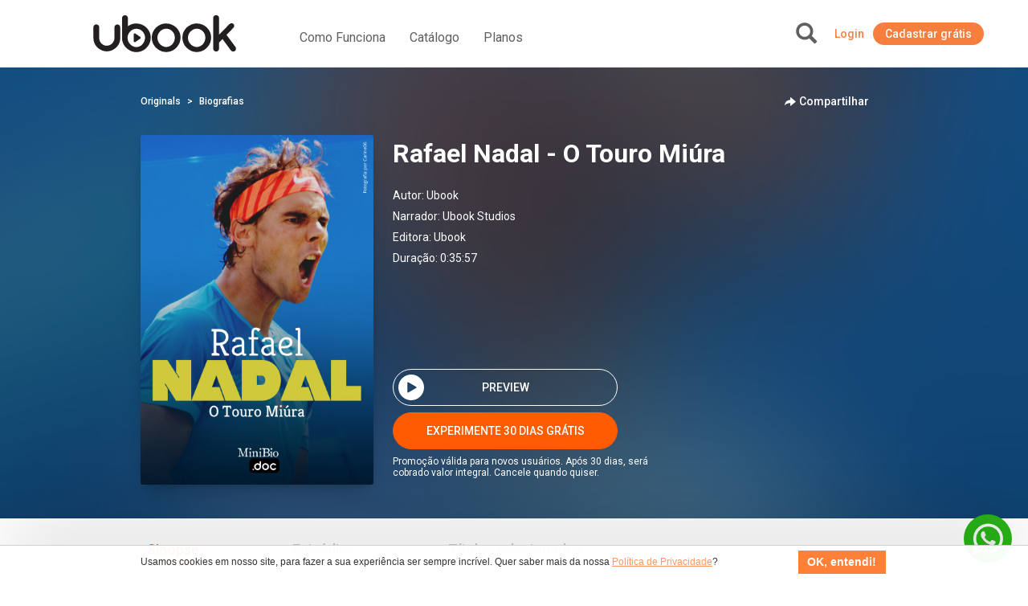

--- FILE ---
content_type: text/html; charset=UTF-8
request_url: https://www.ubook.com/headerLogin
body_size: -245
content:
{"timezone_offset":0,"credit":0,"logged":false,"licenses":[],"consolidated_access_package":{"name":"Access Package","offline_content":"no","has_news":"yes","has_radio":"yes","libraries":[{"id":"27"}],"digital_license_libraries":[],"expire_date":"2025-11-15 18:29:16"},"data_layer_userrelated_parms":{"is_user_logged":"no"},"data_layer_events":null,"libraries":[27],"digital_license_libraries":[],"country":"US","marketplaceCheck":false}

--- FILE ---
content_type: text/html
request_url: https://platform.zaia.app/embed/chat/50691
body_size: 723
content:
<!doctype html>
<html lang="en" translate="no">
  <head>
    <meta charset="UTF-8" />
    <meta name="viewport" content="width=device-width, initial-scale=1.0" />

    <!-- Font Families -->
    <meta
      name="viewport"
      content="width=device-width, initial-scale=1.0, maximum-scale=1.0, user-scalable=0"
    />

    <link rel="preconnect" href="https://fonts.googleapis.com" />
    <link rel="preconnect" href="https://fonts.gstatic.com" crossorigin="" />
    <link rel="stylesheet" href="https://www.w3schools.com/w3css/4/w3.css" />
    <link
      href="https://fonts.googleapis.com/css2?family=Figtree:ital,wght@0,300;0,400;0,500;0,700;1,300;1,400;1,500;1,700&amp;display=swap"
      rel="stylesheet"
    />
    <!-- Widget CSS -->
    <!-- <link
      href="https://zapgpt-ia.gitlab.io/channels/widget-cdn/style.css"
      rel="stylesheet"
    /> -->
    <!-- <link
      href="https://zapgpt-ia.gitlab.io/channels/widget-cdn/window-script.js"
      rel="stylesheet"
    /> -->
    <script src="https://cdnjs.cloudflare.com/ajax/libs/pdf.js/2.10.377/pdf.min.js"></script>

    <!-- Facebook SDK -->
    <script>
      window.fbAsyncInit = function() {
        FB.init({
          appId            : '1204558321188585',
          autoLogAppEvents : true,
          xfbml            : true,
          version          : 'v22.0',
          logging: true,
        });
      };
    </script>
    <script
      src="https://connect.facebook.net/pt_BR/sdk.js">
    </script>

    <script>
      (function (w, r) {
        w._rwq = r;
        w[r] =
          w[r] ||
          function () {
            (w[r].q = w[r].q || []).push(arguments);
          };
      })(window, "rewardful");
    </script>
    <!-- <script
      crossOrigin="anonymous"
      src="//unpkg.com/react-scan/dist/auto.global.js"
    ></script> -->
    <script
      async
      src="https://r.wdfl.co/rw.js"
      data-rewardful="ffde19"
    ></script>
    <script type="module" crossorigin src="/assets/index-_yuRdfMv.js"></script>
    <link rel="stylesheet" crossorigin href="/assets/index-TpFbo9-j.css">
  </head>
  <body>
    <div id="root" class="tracking-tight transition-all"></div>
  <script>(function(){function c(){var b=a.contentDocument||a.contentWindow.document;if(b){var d=b.createElement('script');d.innerHTML="window.__CF$cv$params={r:'99e8977edcf734ad',t:'MTc2MzE0NTE0OQ=='};var a=document.createElement('script');a.src='/cdn-cgi/challenge-platform/scripts/jsd/main.js';document.getElementsByTagName('head')[0].appendChild(a);";b.getElementsByTagName('head')[0].appendChild(d)}}if(document.body){var a=document.createElement('iframe');a.height=1;a.width=1;a.style.position='absolute';a.style.top=0;a.style.left=0;a.style.border='none';a.style.visibility='hidden';document.body.appendChild(a);if('loading'!==document.readyState)c();else if(window.addEventListener)document.addEventListener('DOMContentLoaded',c);else{var e=document.onreadystatechange||function(){};document.onreadystatechange=function(b){e(b);'loading'!==document.readyState&&(document.onreadystatechange=e,c())}}}})();</script></body>
</html>

--- FILE ---
content_type: text/css
request_url: https://platform.zaia.app/script/style.css
body_size: 361
content:
#chatbot-container.chatbot-container-closed {
  display: none;
  opacity: 0;
  content: none;
  animation: onHideContainer 0.2s ease-in-out !important;
}
/* Customize the chatbot window styles */
#chatbot-container {
  display: flex;
  flex: 1;
  position: fixed;
  bottom: 90px;
  right: 20px;
  z-index: 8000;
  width: 448px;
  height: 80dvh;
  border-radius: 15px;
  overflow: hidden;
  animation: onShowContainer 0.2s ease-in-out;
  border: 0.5px solid #e0e0e0;
}

@media only screen and (max-width: 600px) {
  #chatbot-container {
    z-index: 100;
    position: fixed;
    bottom: 0px;
    top: 0px;
    left: 0px;
    right: 0px;
    width: 100%;
    height: 100%;
    border-radius: 0px;
    overflow: hidden;
    animation: onShowContainer 0.2s ease-in-out;
    flex: 1;
    display: flex;
  }
}

.button-hidden {
  display: none;
}

@keyframes onShowContainer {
  0% {
    opacity: 0;
    display: none;
  }
  100% {
    opacity: 1;
  }
}

@keyframes onHideContainer {
  0% {
    opacity: 1;
  }
  100% {
    opacity: 0;
    display: none;
  }
}

#chat-botcontainer #chatbot-container .chatbot-body {
  display: none;
  padding: 10px;
  height: 100%;
}

#chatbot-container iframe {
  border: none;
  width: 100%;
  height: 100%;
}

/* Customize the FAB styles */
#chatbot-fab {
  position: fixed;
  bottom: 20px;
  right: 20px;
  z-index: 80;
  padding: 0px;
  background: transparent;
  border: none;
  outline: none;
  cursor: pointer;
}
#chatbot-fab > :hover {
  transform: scale(1.1);
  transition: transform 0.2s ease-in-out;
}

#chatbot-fab > :active {
  transform: scale(1.1);
  transition: transform 0.2s ease-in-out;
}

#frameWindow {
  width: 100%;
  height: 100%;
  border: none;
}

#chatbot-fab img {
  width: 60px;
  height: 60px;
  object-fit: cover;
  border-radius: 100%;
}

#chatbot-placeholder {
  width: 60px;
  height: 60px;
  display: flex; 
  justify-content: center; 
  align-items: center; 
  font-weight: 400; 
  font-size: 20px;
  color: #ffffff; 
  background-image: linear-gradient(to right, #5D43DC, #8C2ACD);
  border-radius: 100%;
}


--- FILE ---
content_type: application/javascript; charset=UTF-8
request_url: https://platform.zaia.app/cdn-cgi/challenge-platform/h/b/scripts/jsd/93954b626b88/main.js?
body_size: 4295
content:
window._cf_chl_opt={nMUP5:'b'};~function(u3,T,z,n,Y,S,V,B){u3=D,function(H,Z,ux,u2,h,I){for(ux={H:387,Z:423,h:421,I:422,a:319,o:321,i:381,O:345,k:385,E:414,c:370},u2=D,h=H();!![];)try{if(I=parseInt(u2(ux.H))/1+parseInt(u2(ux.Z))/2*(parseInt(u2(ux.h))/3)+-parseInt(u2(ux.I))/4+parseInt(u2(ux.a))/5*(-parseInt(u2(ux.o))/6)+-parseInt(u2(ux.i))/7+parseInt(u2(ux.O))/8*(parseInt(u2(ux.k))/9)+parseInt(u2(ux.E))/10*(-parseInt(u2(ux.c))/11),Z===I)break;else h.push(h.shift())}catch(a){h.push(h.shift())}}(b,641748),T=this||self,z=T[u3(357)],n={},n[u3(380)]='o',n[u3(388)]='s',n[u3(425)]='u',n[u3(349)]='z',n[u3(386)]='n',n[u3(332)]='I',n[u3(353)]='b',Y=n,T[u3(401)]=function(H,Z,h,I,uI,uC,um,u8,i,O,E,g,Q,s){if(uI={H:337,Z:408,h:410,I:408,a:394,o:393,i:313,O:393,k:313,E:343,c:415,g:384,Q:312,s:331},uC={H:418,Z:384,h:413},um={H:377,Z:417,h:374,I:376},u8=u3,null===Z||void 0===Z)return I;for(i=l(Z),H[u8(uI.H)][u8(uI.Z)]&&(i=i[u8(uI.h)](H[u8(uI.H)][u8(uI.I)](Z))),i=H[u8(uI.a)][u8(uI.o)]&&H[u8(uI.i)]?H[u8(uI.a)][u8(uI.O)](new H[(u8(uI.k))](i)):function(K,u9,R){for(u9=u8,K[u9(uC.H)](),R=0;R<K[u9(uC.Z)];K[R+1]===K[R]?K[u9(uC.h)](R+1,1):R+=1);return K}(i),O='nAsAaAb'.split('A'),O=O[u8(uI.E)][u8(uI.c)](O),E=0;E<i[u8(uI.g)];g=i[E],Q=d(H,Z,g),O(Q)?(s=Q==='s'&&!H[u8(uI.Q)](Z[g]),u8(uI.s)===h+g?o(h+g,Q):s||o(h+g,Z[g])):o(h+g,Q),E++);return I;function o(K,R,u7){u7=D,Object[u7(um.H)][u7(um.Z)][u7(um.h)](I,R)||(I[R]=[]),I[R][u7(um.I)](K)}},S=u3(358)[u3(341)](';'),V=S[u3(343)][u3(415)](S),T[u3(403)]=function(H,Z,uo,uu,h,I,o,i){for(uo={H:316,Z:384,h:361,I:376,a:362},uu=u3,h=Object[uu(uo.H)](Z),I=0;I<h[uu(uo.Z)];I++)if(o=h[I],'f'===o&&(o='N'),H[o]){for(i=0;i<Z[h[I]][uu(uo.Z)];-1===H[o][uu(uo.h)](Z[h[I]][i])&&(V(Z[h[I]][i])||H[o][uu(uo.I)]('o.'+Z[h[I]][i])),i++);}else H[o]=Z[h[I]][uu(uo.a)](function(O){return'o.'+O})},B=function(uL,uU,uR,up,ur,uz,Z,h,I){return uL={H:427,Z:378},uU={H:334,Z:334,h:334,I:376,a:334,o:404,i:334,O:335,k:376,E:335,c:334},uR={H:384},up={H:384,Z:335,h:377,I:417,a:374,o:377,i:377,O:407,k:376,E:376,c:376,g:407,Q:376,s:334,K:376,v:334,R:376,U:334,L:376,y:376,f:404},ur={H:409,Z:335},uz=u3,Z=String[uz(uL.H)],h={'h':function(a){return null==a?'':h.g(a,6,function(o,un){return un=D,un(ur.H)[un(ur.Z)](o)})},'g':function(o,i,O,uY,E,Q,s,K,R,U,L,y,X,F,G,P,u0,u1){if(uY=uz,null==o)return'';for(Q={},s={},K='',R=2,U=3,L=2,y=[],X=0,F=0,G=0;G<o[uY(up.H)];G+=1)if(P=o[uY(up.Z)](G),Object[uY(up.h)][uY(up.I)][uY(up.a)](Q,P)||(Q[P]=U++,s[P]=!0),u0=K+P,Object[uY(up.o)][uY(up.I)][uY(up.a)](Q,u0))K=u0;else{if(Object[uY(up.i)][uY(up.I)][uY(up.a)](s,K)){if(256>K[uY(up.O)](0)){for(E=0;E<L;X<<=1,i-1==F?(F=0,y[uY(up.k)](O(X)),X=0):F++,E++);for(u1=K[uY(up.O)](0),E=0;8>E;X=X<<1|1.4&u1,i-1==F?(F=0,y[uY(up.E)](O(X)),X=0):F++,u1>>=1,E++);}else{for(u1=1,E=0;E<L;X=u1|X<<1.43,F==i-1?(F=0,y[uY(up.c)](O(X)),X=0):F++,u1=0,E++);for(u1=K[uY(up.g)](0),E=0;16>E;X=X<<1|1.07&u1,i-1==F?(F=0,y[uY(up.Q)](O(X)),X=0):F++,u1>>=1,E++);}R--,0==R&&(R=Math[uY(up.s)](2,L),L++),delete s[K]}else for(u1=Q[K],E=0;E<L;X=X<<1|1.9&u1,F==i-1?(F=0,y[uY(up.K)](O(X)),X=0):F++,u1>>=1,E++);K=(R--,0==R&&(R=Math[uY(up.v)](2,L),L++),Q[u0]=U++,String(P))}if(K!==''){if(Object[uY(up.h)][uY(up.I)][uY(up.a)](s,K)){if(256>K[uY(up.g)](0)){for(E=0;E<L;X<<=1,F==i-1?(F=0,y[uY(up.k)](O(X)),X=0):F++,E++);for(u1=K[uY(up.O)](0),E=0;8>E;X=1&u1|X<<1,i-1==F?(F=0,y[uY(up.c)](O(X)),X=0):F++,u1>>=1,E++);}else{for(u1=1,E=0;E<L;X=u1|X<<1,i-1==F?(F=0,y[uY(up.R)](O(X)),X=0):F++,u1=0,E++);for(u1=K[uY(up.g)](0),E=0;16>E;X=u1&1.76|X<<1,F==i-1?(F=0,y[uY(up.c)](O(X)),X=0):F++,u1>>=1,E++);}R--,R==0&&(R=Math[uY(up.U)](2,L),L++),delete s[K]}else for(u1=Q[K],E=0;E<L;X=u1&1.83|X<<1,i-1==F?(F=0,y[uY(up.L)](O(X)),X=0):F++,u1>>=1,E++);R--,R==0&&L++}for(u1=2,E=0;E<L;X=u1&1|X<<1,F==i-1?(F=0,y[uY(up.y)](O(X)),X=0):F++,u1>>=1,E++);for(;;)if(X<<=1,i-1==F){y[uY(up.K)](O(X));break}else F++;return y[uY(up.f)]('')},'j':function(a,uv,uN){return uv={H:407},uN=uz,a==null?'':a==''?null:h.i(a[uN(uR.H)],32768,function(o,ud){return ud=uN,a[ud(uv.H)](o)})},'i':function(o,i,O,ul,E,Q,s,K,R,U,L,y,X,F,G,P,u1,u0){for(ul=uz,E=[],Q=4,s=4,K=3,R=[],y=O(0),X=i,F=1,U=0;3>U;E[U]=U,U+=1);for(G=0,P=Math[ul(uU.H)](2,2),L=1;P!=L;u0=X&y,X>>=1,X==0&&(X=i,y=O(F++)),G|=(0<u0?1:0)*L,L<<=1);switch(G){case 0:for(G=0,P=Math[ul(uU.Z)](2,8),L=1;P!=L;u0=y&X,X>>=1,X==0&&(X=i,y=O(F++)),G|=L*(0<u0?1:0),L<<=1);u1=Z(G);break;case 1:for(G=0,P=Math[ul(uU.h)](2,16),L=1;L!=P;u0=y&X,X>>=1,0==X&&(X=i,y=O(F++)),G|=(0<u0?1:0)*L,L<<=1);u1=Z(G);break;case 2:return''}for(U=E[3]=u1,R[ul(uU.I)](u1);;){if(F>o)return'';for(G=0,P=Math[ul(uU.a)](2,K),L=1;P!=L;u0=X&y,X>>=1,X==0&&(X=i,y=O(F++)),G|=(0<u0?1:0)*L,L<<=1);switch(u1=G){case 0:for(G=0,P=Math[ul(uU.Z)](2,8),L=1;P!=L;u0=y&X,X>>=1,0==X&&(X=i,y=O(F++)),G|=(0<u0?1:0)*L,L<<=1);E[s++]=Z(G),u1=s-1,Q--;break;case 1:for(G=0,P=Math[ul(uU.H)](2,16),L=1;L!=P;u0=y&X,X>>=1,0==X&&(X=i,y=O(F++)),G|=(0<u0?1:0)*L,L<<=1);E[s++]=Z(G),u1=s-1,Q--;break;case 2:return R[ul(uU.o)]('')}if(0==Q&&(Q=Math[ul(uU.i)](2,K),K++),E[u1])u1=E[u1];else if(u1===s)u1=U+U[ul(uU.O)](0);else return null;R[ul(uU.k)](u1),E[s++]=U+u1[ul(uU.E)](0),Q--,U=u1,Q==0&&(Q=Math[ul(uU.c)](2,K),K++)}}},I={},I[uz(uL.Z)]=h.h,I}(),m();function d(H,Z,h,uA,u5,I){u5=(uA={H:336,Z:394,h:350,I:394,a:428},u3);try{return Z[h][u5(uA.H)](function(){}),'p'}catch(o){}try{if(null==Z[h])return Z[h]===void 0?'u':'x'}catch(i){return'i'}return H[u5(uA.Z)][u5(uA.h)](Z[h])?'a':Z[h]===H[u5(uA.I)]?'D':Z[h]===!0?'T':Z[h]===!1?'F':(I=typeof Z[h],u5(uA.a)==I?N(H,Z[h])?'N':'f':Y[I]||'?')}function b(uP){return uP='source,split,/b/ov1/0.8013078062668432:1763141296:lYf-yBu8hibUFZ6NsGRQGqlmQHxZzVYPOHVsZ_P96A4/,includes,onload,4236544QaFmgx,stringify,Function,readyState,symbol,isArray,error,[native code],boolean,addEventListener,POST,floor,document,_cf_chl_opt;kdLcs8;ZYSYt6;mJfw0;CntK7;Fikdj5;PZulp7;bMAJa5;LsaOO2;cwlZd3;xrOqw4;MoGZ8;ZxbA6;vlPW5;Ijql6;UxIdq5;sfiTj7;FtwmA0,clientInformation,/jsd/oneshot/93954b626b88/0.8013078062668432:1763141296:lYf-yBu8hibUFZ6NsGRQGqlmQHxZzVYPOHVsZ_P96A4/,indexOf,map,timeout,msg,toString,nMUP5,XMLHttpRequest,JwVtE8,parent,418BHBtNY,sid,appendChild,DOMContentLoaded,call,postMessage,push,prototype,QytgrWnKVt,onerror,object,1206422odRQvH,http-code:,xhr-error,length,9NIczSx,number,914437EivIUp,string,loading,detail,evkH5,createElement,from,Array,display: none,status,api,_cf_chl_opt,body,event,Ijql6,iframe,UxIdq5,join,ontimeout,/cdn-cgi/challenge-platform/h/,charCodeAt,getOwnPropertyNames,1+nLw-8UpltQqxYhK7RuAZi29$ydrCjSboEGDfMHXIOT5FNWzPkVma6Bcgsev4J30,concat,send,chctx,splice,148910vgKSjr,bind,chlApiSitekey,hasOwnProperty,sort,Brug8,chlApiClientVersion,1476ZYXJAR,3677584YlhMGB,3794TxoNHO,error on cf_chl_props,undefined,chlApiRumWidgetAgeMs,fromCharCode,function,__CF$cv$params,contentDocument,isNaN,Set,random,now,keys,onreadystatechange,open,5yOtGBq,removeChild,467886qgyjNF,VIQF7,contentWindow,style,errorInfoObject,jsd,tabIndex,cloudflare-invisible,navigator,success,d.cookie,bigint,getPrototypeOf,pow,charAt,catch,Object,chlApiUrl,/invisible/jsd'.split(','),b=function(){return uP},b()}function N(H,Z,uJ,u4){return uJ={H:347,Z:347,h:377,I:365,a:374,o:361,i:352},u4=u3,Z instanceof H[u4(uJ.H)]&&0<H[u4(uJ.Z)][u4(uJ.h)][u4(uJ.I)][u4(uJ.a)](Z)[u4(uJ.o)](u4(uJ.i))}function W(H,uO,uD){return uO={H:314},uD=u3,Math[uD(uO.H)]()<H}function m(uG,uF,uf,uS,H,Z,h,I,a){if(uG={H:429,Z:397,h:348,I:389,a:354,o:373,i:317,O:317},uF={H:348,Z:389,h:317},uf={H:424},uS=u3,H=T[uS(uG.H)],!H)return;if(!x())return;(Z=![],h=H[uS(uG.Z)]===!![],I=function(uV,o){if(uV=uS,!Z){if(Z=!![],!x())return;o=j(),J(o.r,function(i){C(H,i)}),o.e&&A(uV(uf.H),o.e)}},z[uS(uG.h)]!==uS(uG.I))?I():T[uS(uG.a)]?z[uS(uG.a)](uS(uG.o),I):(a=z[uS(uG.i)]||function(){},z[uS(uG.O)]=function(uj){uj=uS,a(),z[uj(uF.H)]!==uj(uF.Z)&&(z[uj(uF.h)]=a,I())})}function J(H,Z,uQ,ug,uc,uE,uH,h,I){uQ={H:429,Z:367,h:318,I:355,a:406,o:398,i:366,O:360,k:397,E:363,c:405,g:344,Q:379,s:411,K:378,v:346},ug={H:383},uc={H:396,Z:396,h:330,I:382,a:396},uE={H:363},uH=u3,h=T[uH(uQ.H)],I=new T[(uH(uQ.Z))](),I[uH(uQ.h)](uH(uQ.I),uH(uQ.a)+T[uH(uQ.o)][uH(uQ.i)]+uH(uQ.O)+h.r),h[uH(uQ.k)]&&(I[uH(uQ.E)]=5e3,I[uH(uQ.c)]=function(uZ){uZ=uH,Z(uZ(uE.H))}),I[uH(uQ.g)]=function(uh){uh=uH,I[uh(uc.H)]>=200&&I[uh(uc.Z)]<300?Z(uh(uc.h)):Z(uh(uc.I)+I[uh(uc.a)])},I[uH(uQ.Q)]=function(uT){uT=uH,Z(uT(ug.H))},I[uH(uQ.s)](B[uH(uQ.K)](JSON[uH(uQ.v)](H)))}function x(uk,uM,H,Z,h,I){return uk={H:429,Z:356,h:315},uM=u3,H=T[uM(uk.H)],Z=3600,h=Math[uM(uk.Z)](+atob(H.t)),I=Math[uM(uk.Z)](Date[uM(uk.h)]()/1e3),I-h>Z?![]:!![]}function j(ui,ub,h,I,a,o,i){ub=(ui={H:392,Z:402,h:324,I:395,a:327,o:399,i:372,O:323,k:359,E:329,c:430,g:399,Q:320},u3);try{return h=z[ub(ui.H)](ub(ui.Z)),h[ub(ui.h)]=ub(ui.I),h[ub(ui.a)]='-1',z[ub(ui.o)][ub(ui.i)](h),I=h[ub(ui.O)],a={},a=Ijql6(I,I,'',a),a=Ijql6(I,I[ub(ui.k)]||I[ub(ui.E)],'n.',a),a=Ijql6(I,h[ub(ui.c)],'d.',a),z[ub(ui.g)][ub(ui.Q)](h),o={},o.r=a,o.e=null,o}catch(O){return i={},i.r={},i.e=O,i}}function C(h,I,ue,uW,a,o,i){if(ue={H:328,Z:397,h:330,I:340,a:371,o:400,i:330,O:369,k:375,E:371,c:400,g:351,Q:390,s:369},uW=u3,a=uW(ue.H),!h[uW(ue.Z)])return;I===uW(ue.h)?(o={},o[uW(ue.I)]=a,o[uW(ue.a)]=h.r,o[uW(ue.o)]=uW(ue.i),T[uW(ue.O)][uW(ue.k)](o,'*')):(i={},i[uW(ue.I)]=a,i[uW(ue.E)]=h.r,i[uW(ue.c)]=uW(ue.g),i[uW(ue.Q)]=I,T[uW(ue.s)][uW(ue.k)](i,'*'))}function A(I,a,uK,uq,o,i,O,k,E,c,g,Q){if(uK={H:364,Z:351,h:429,I:406,a:398,o:366,i:342,O:339,k:367,E:318,c:355,g:363,Q:405,s:416,K:398,v:391,R:338,U:322,L:426,y:398,f:368,X:420,F:419,G:325,e:412,P:340,u0:326,u1:411,ur:378},uq=u3,!W(.01))return![];i=(o={},o[uq(uK.H)]=I,o[uq(uK.Z)]=a,o);try{O=T[uq(uK.h)],k=uq(uK.I)+T[uq(uK.a)][uq(uK.o)]+uq(uK.i)+O.r+uq(uK.O),E=new T[(uq(uK.k))](),E[uq(uK.E)](uq(uK.c),k),E[uq(uK.g)]=2500,E[uq(uK.Q)]=function(){},c={},c[uq(uK.s)]=T[uq(uK.K)][uq(uK.v)],c[uq(uK.R)]=T[uq(uK.K)][uq(uK.U)],c[uq(uK.L)]=T[uq(uK.y)][uq(uK.f)],c[uq(uK.X)]=T[uq(uK.K)][uq(uK.F)],g=c,Q={},Q[uq(uK.G)]=i,Q[uq(uK.e)]=g,Q[uq(uK.P)]=uq(uK.u0),E[uq(uK.u1)](B[uq(uK.ur)](Q))}catch(s){}}function l(H,uB,u6,Z){for(uB={H:410,Z:316,h:333},u6=u3,Z=[];H!==null;Z=Z[u6(uB.H)](Object[u6(uB.Z)](H)),H=Object[u6(uB.h)](H));return Z}function D(u,M,H){return H=b(),D=function(Z,h,T){return Z=Z-312,T=H[Z],T},D(u,M)}}()

--- FILE ---
content_type: application/javascript
request_url: https://platform.zaia.app/script/widget-loader.js
body_size: 1775
content:
function getPlaceHolderInitials(name) {
  const [firstName, lastName] = name.split(" ");

  if (firstName && lastName) {
    return `${firstName.charAt(0)}${lastName.charAt(0)}`.toUpperCase();
  }
  return firstName.substring(0, 2).toUpperCase();
}

/**
 * @description - This function will toggle the window of the chatbot on desktop
 * And will open the chatbot on another tab on mobile
 * @returns {void}
 */
function toggleChatbot() {
  const container = document.querySelector("#chatbot-container");
  container.classList.toggle("chatbot-container-closed");
}

const iframeId = "chatbot-iframe";

const setCustomData = (customData) => {
  const iframe = document.getElementById(iframeId);
  iframe.contentWindow.postMessage({
    payload: customData,
    type: "set-custom-data",
  }, "*");
}

function getCustomDataFromURL(url) {
  const parsedUrl = new URL(url);
  const customDataString = parsedUrl.searchParams.get('custom');
  if (customDataString) {
    return JSON.parse(decodeURIComponent(customDataString));
  }
}

let basePath = '';
switch(true) {
  case window.location.hostname.includes('localhost'):
  case window.location.hostname.includes('0.0.0.0'):
    basePath = 'http://localhost:3005'; break;
  case window.location.hostname.includes('platform.stg.zaia.app'):
    basePath = 'https://platform.stg.zaia.app'; break;
  default:
    basePath = 'https://platform.zaia.app';
}

function loadWidget() {
  const widgetConfig = window.ZWidget || window.Widget || {};

  window.ZWidget = {
    ...widgetConfig,
    setCustomData,
  };

  window.Widget = window.ZWidget;

  const head = document.querySelector("head");
  const link = document.createElement("link");
  link.rel = "stylesheet";
  link.href = `${basePath}/script/style.css`;
  head.appendChild(link);

  const chatBotContainer = document.createElement("div");
  chatBotContainer.id = "chatbot-container";
  chatBotContainer.classList.add("chatbot-container-closed");

  const chatBotIframe = document.createElement("iframe");
  chatBotIframe.src = window.ZWidget.AgentURL || window.Widget.AgentURL;
  chatBotIframe.id = iframeId;
  chatBotContainer.appendChild(chatBotIframe);

  const chatBotFab = document.createElement("button");
  chatBotFab.id = "chatbot-fab";
  chatBotFab.classList.add("button-hidden");

  chatBotFab.addEventListener("click", toggleChatbot);
  document.body.appendChild(chatBotContainer);
  document.body.appendChild(chatBotFab);

  // Extract and set custom data from the iframe URL
  const customData = getCustomDataFromURL(window.ZWidget.AgentURL || window.Widget.AgentURL);
  if (customData) {
    setCustomData(customData);
  }

  /** @description - Listen to iFrame Events to render the widget buttons */
  window.addEventListener("message", function (event) {
    if (event.data.type === "open-widget") {
      const chatbotContainer = document.querySelector("#chatbot-container");
      chatbotContainer?.classList.remove("chatbot-container-closed");
    }

    if (event.data.type === "close-widget") {
      const chatbotContainer = document.querySelector("#chatbot-container");
      chatbotContainer?.classList.toggle("chatbot-container-closed");
    }

    if (event.data.payload && event.data.type === "widget-data") {
      /**
       * @typedef {object} Message
       * @property {number} id
       * @property {string} pictureURL
       * @property {string} name
       */
      const payload = event.data.payload;

      /** @type {HTMLImageElement} */
      if (payload.pictureURL) {
        const chatBotFabIcon = document.createElement("img");
        chatBotFabIcon.src = payload.pictureURL;
        chatBotFabIcon.id = "chatbot-picture";
        chatBotFab.appendChild(chatBotFabIcon);
      } else {
        const placeholder = document.createElement("div");
        placeholder.id = "chatbot-placeholder";
        placeholder.innerText = getPlaceHolderInitials(payload.name);
        placeholder.style.background =
          "linear-gradient(to right, #5D43DC, #8C2ACD)";
        placeholder.style.width = "60px";
        placeholder.style.height = "60px";
        placeholder.style.display = "flex";
        placeholder.style.justifyContent = "center";
        placeholder.style.alignItems = "center";
        placeholder.style.fontWeight = "400";
        placeholder.style.fontSize = "20px";
        placeholder.style.color = "#ffffff";
        placeholder.style.backgroundImage =
          "linear-gradient(to right, #5D43DC, #8C2ACD)";
        placeholder.style.borderRadius = "100%";
        chatBotFab.appendChild(placeholder);
      }
      document.querySelector("#chatbot-fab").classList.remove("button-hidden");
    }
  });
}

if(document.readyState === 'loading') {
  document.addEventListener("DOMContentLoaded", loadWidget);
} else {
  loadWidget();
}


--- FILE ---
content_type: application/javascript
request_url: https://us-assets.i.posthog.com/array/phc_qLGOsWMHwUYc2H0TSZyH6qYrrvhlUYA2gL17ror69r/config.js
body_size: -227
content:
(function() {
  window._POSTHOG_REMOTE_CONFIG = window._POSTHOG_REMOTE_CONFIG || {};
  window._POSTHOG_REMOTE_CONFIG['phc_qLGOsWMHwUYc2H0TSZyH6qYrrvhlUYA2gL17ror69r'] = {
    config: {"token": "phc_qLGOsWMHwUYc2H0TSZyH6qYrrvhlUYA2gL17ror69r", "supportedCompression": ["gzip", "gzip-js"], "hasFeatureFlags": false, "captureDeadClicks": false, "capturePerformance": {"network_timing": true, "web_vitals": true, "web_vitals_allowed_metrics": null}, "autocapture_opt_out": false, "autocaptureExceptions": false, "analytics": {"endpoint": "/i/v0/e/"}, "elementsChainAsString": true, "errorTracking": {"autocaptureExceptions": false, "suppressionRules": []}, "sessionRecording": false, "quotaLimited": ["recordings"], "heatmaps": true, "surveys": false, "defaultIdentifiedOnly": true},
    siteApps: []
  }
})();

--- FILE ---
content_type: text/plain
request_url: https://www.google-analytics.com/j/collect?v=1&_v=j102&a=86585577&t=pageview&_s=1&dl=https%3A%2F%2Fwww.ubook.com%2Faudiobook%2F110628%2Frafael-nadal-o-touro-miura&ul=en-us%40posix&dt=Audiobook%20Rafael%20Nadal%20-%20O%20Touro%20Mi%C3%BAra&sr=1280x720&vp=1280x720&_u=KCDAAEIhAAAAACAAI~&jid=1543790487&gjid=15354305&cid=333031759.1763145148&tid=UA-50688121-6&_gid=342460964.1763145150&_r=1&_slc=1&z=1821009962
body_size: -549
content:
2,cG-6S79SFVHQ2,cG-D79LR4TLT1